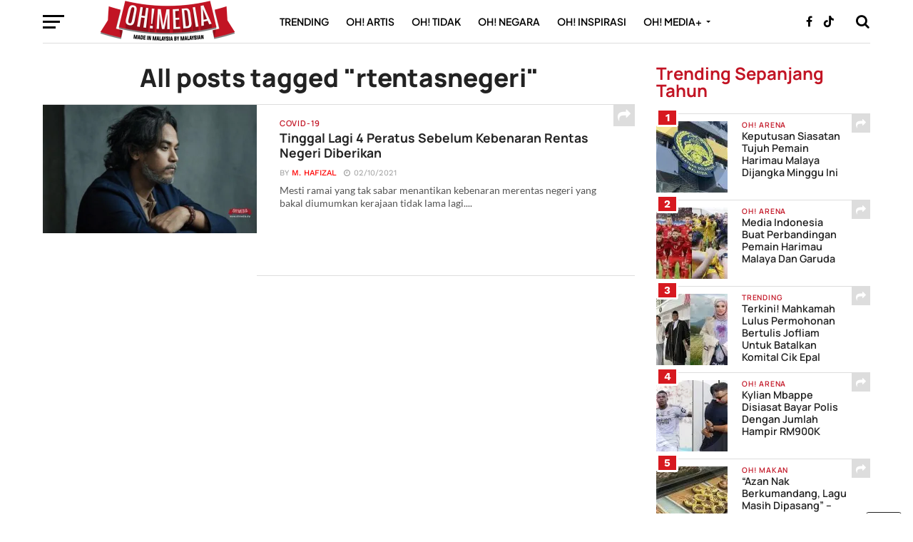

--- FILE ---
content_type: text/html; charset=utf-8
request_url: https://www.google.com/recaptcha/api2/aframe
body_size: 152
content:
<!DOCTYPE HTML><html><head><meta http-equiv="content-type" content="text/html; charset=UTF-8"></head><body><script nonce="_DiYCAOPwmx96ZvGxi1lfA">/** Anti-fraud and anti-abuse applications only. See google.com/recaptcha */ try{var clients={'sodar':'https://pagead2.googlesyndication.com/pagead/sodar?'};window.addEventListener("message",function(a){try{if(a.source===window.parent){var b=JSON.parse(a.data);var c=clients[b['id']];if(c){var d=document.createElement('img');d.src=c+b['params']+'&rc='+(localStorage.getItem("rc::a")?sessionStorage.getItem("rc::b"):"");window.document.body.appendChild(d);sessionStorage.setItem("rc::e",parseInt(sessionStorage.getItem("rc::e")||0)+1);localStorage.setItem("rc::h",'1769504154059');}}}catch(b){}});window.parent.postMessage("_grecaptcha_ready", "*");}catch(b){}</script></body></html>

--- FILE ---
content_type: text/javascript; charset=utf-8
request_url: https://optimize.urekamedia.com/optimizes.js?c=7891385&apnx_segment=
body_size: 26218
content:
// 34176950413783

(function() {
    class BehaviorCollector{#e=null;#t=!1;#i=window;#n=document;#o={timeToFirstClick:null,scrollDepth:null,moveStraightness:!1,sessionDuration:0,screenWidth:0,screenHeight:0};#s={uid:"34176950413783",codeSegment:"7891385",codeSegmentType:"clients",href:window.location.href,referrer:window.document.referrer};constructor({siteWindow:e=window,siteDocument:t=document,debug:i=!1}){this.#e=new Date,this.#i=e,this.#n=t,this.#t=i}#r={"thanhnien.vn":{},"dantri.com.vn":{},"tuoitre.vn":{},"vnexpress.net":{},"vov.vn":{},"bongda24h.vn":{},"tienphong.vn":{},"baotintuc.vn":{},"hoc24.vn":{},"www.thairath.co.th":{}};collect=()=>{!1!==this.#r.hasOwnProperty(location.hostname)?(this.#c("Behavior collection started"),this.#h(this.#l),this.#a(),this.#d(),this.#u()):this.#c("Domain not allowed for behavior collection")};#m=e=>{this.#o.timeToFirstClick=e,this.#c(`User made first click after ${e} ms`)};#g=e=>{null!==this.#o.scrollDepth&&e<=this.#o.scrollDepth||(this.#o.scrollDepth=e,this.#c(`User scrolled to ${e}% of the page`))};#l=()=>{const e=this.#v();this.#o.sessionDuration=e,this.#o.screenWidth=this.#i.screen.availWidth,this.#o.screenHeight=this.#i.screen.availHeight;const t={...this.#s,...this.#o};this.#i.navigator.sendBeacon(`https://optimize.urekamedia.com/log/behaviors?q=${this.#w(t)}&v=${Date.now()}`)};#w=e=>encodeURI(this.#i.btoa(JSON.stringify(e)));#h=e=>{this.#i.addEventListener("beforeunload",(()=>{e()}))};#v=()=>Date.now()-this.#e;#a=()=>{this.#n.addEventListener("click",(()=>{return e=this.#e,void(0,this.#m)(Date.now()-e);var e}),{once:!0})};#d=()=>{const e=e=>{const t=this.#i.scrollY,i=this.#i.innerHeight,n=Math.max(this.#n.body.scrollHeight,this.#n.documentElement.scrollHeight,this.#n.body.offsetHeight,this.#n.documentElement.offsetHeight,this.#n.body.clientHeight,this.#n.documentElement.clientHeight)-i;e(Math.floor(t/n*100))};this.#i.addEventListener("scroll",(()=>e(this.#g)))};#u=()=>{this.#k(1e3,(e=>{const t=this.#f(e);this.#o.moveStraightness=t,this.#c(`User movement straightness: ${t}`)}))};#f=e=>{if(e.length<2)return!0;for(let t=1;t<e.length-1;t++){let[i,n]=[e[t-1].x,e[t-1].y],[o,s]=[e[t].x,e[t].y],[r,c]=[e[t+1].x,e[t+1].y];if(0!==(o-i)*(c-s)-(s-n)*(r-o))return!1}return!0};#k=(e=1e3,t)=>{let i=[],n=null,o=!1;const s=e=>{o||(o=!0,i=[]),i.push({x:e.clientX,y:e.clientY}),r()},r=()=>{clearTimeout(n),n=setTimeout((()=>{o=!1,this.#i.removeEventListener("mousemove",s),t&&t(i)}),e)};this.#i.addEventListener("mousemove",s)};#c=e=>{this.#t&&console.log(e)}}
    class UROPT {
        constructor() {
            this.code_segment = "7891385";
            this.code_type = "clients";
            this.action = false;
            this.allow_crawl_content = false;
            this.allow_log_scroll_content = true;
            this.hostname = window.location.hostname;
            this.host = window.location.host;
            this.href = window.location.href;
            this.referrer = window.document.referrer;
            this.is_owner_ck = 1;
            this.uuid = "34176950413783";
            this.callBack = "";
        }

        async init() {
            await this.getOPTUID();

            if(this.code_type == 'bd' || this.code_type == 'media') {
                if (this.code_type == 'bd') {
                    this.#collectBehavior();
                }
                if(window.isInitOptBD) {
                    return;
                }
                window.isInitOptBD = true;
                this.writeCookieDomainSide();
            }

            //callBack
            if(this.callBack != undefined && this.callBack != null){
                window[this.callBack] != undefined && window[this.callBack].call(this,this.uuid);
            }
            this.optimize();
            try{
                this.allow_crawl_content ? this.pushCategory() : this.setupGTag("","");
            }catch(err){
                console.log(err);
            }
            this.allow_log_scroll_content && this.listenerEventScroll();
            
            this.setCookiesNewDomain();
            
        }

        optimize(){
            try {
                let OPTUID = this.uuid;
                if(OPTUID){
                    let TIMESTAMP = new Date().getTime();
                    let url_tracking = "https://optimize.urekamedia.com/optimize/tracking";
                    let params = {
                        uid: OPTUID,
                        code_segment: this.code_segment,
                        code_type: this.code_type,
                        referrer: this.referrer,
                        url: this.href,
                        action: this.action,
                        is_owner_ck: this.is_owner_ck,
                    };
                    let q = encodeURI(window.btoa(JSON.stringify(params)));
                    let src = url_tracking + "?q=" + q + "&v=" + TIMESTAMP;
                    let currentScript = document.currentScript ? document.currentScript.parentElement : document.body;
                    var iframeOptimize = document.createElement('iframe');
                    iframeOptimize.style.width = '1px';
                    iframeOptimize.style.height = '1px';
                    iframeOptimize.style.display = 'none';
                    iframeOptimize.id = 'uk-optimize-'+this.code_segment;
                    iframeOptimize.src = src;
                    currentScript.appendChild(iframeOptimize);
                }
            } catch (error) {
                console.log(error);
            }
        }

        #collectBehavior(){
            const behaviorCollector = new BehaviorCollector({ siteWindow: window, siteDocument: document, debug: false });
            behaviorCollector.collect();
        }

        checkCookieEnabled() {
            return true;
            let cookieEnabled = navigator.cookieEnabled;
            if(!cookieEnabled){
                return false;
            }
            return true;
        }

        getMetadata(t, e = "name") {
            let r = document.querySelector("meta[" + e + "='" + t + "']");
            return r ? r.getAttribute("content") : ""
        }

        getCategory() {
            let t = [],
                e = this.getMetadata("article:section", "property");
            if ("" != e) return [e];
            let r = /"(articleSection|article-section|article:section)"\s*:\s*"(.+?)"/gm;
            return document.querySelectorAll("script").forEach(e => {
                if (0 != t.length) return [];
                let l = e.textContent;
                if (l) {
                    let a = l.match(r);
                    if (a) {
                        let c = a[0].replace(/\"/g, "").split(":");
                        if (2 == c.length) {
                            let i = c[1].split(", ");
                            t = 1 == i.length ? i[0].split(",") : i
                        }
                    }
                }
            }), t
        }

        pushCategory(){
            let title = this.getMetadata("og:title", "property"),
                category = this.getCategory();
                category.length > 0 && (category = category[0]);
            this.setupGTag(title, category);
        }
    
        setupGTag(title, category){
            try {
                var script = document.createElement('script');
                script.src = "https://www.googletagmanager.com/gtag/js?id=G-DRR9FLR74Q";
                script.async = true;
                window.document.head.appendChild(script);
                window.dataLayer = window.dataLayer || [];
                function gtag(){dataLayer.push(arguments);}
                gtag('js', new Date());
                gtag('config', 'G-DRR9FLR74Q', {
                    'user_id': this.uuid,
                    'user_properties': {
                        'code_segment': this.code_segment,
                    },
                    'custom_map':{
                        'dimension1': 'category',
                        'dimension2': 'custom_dimension_article_title',
                    }
                });
                if(category){
                    gtag('event', 'category', {"send_to":'G-DRR9FLR74Q', 'category': category});
                }
                if(title){
                    gtag('event', 'custom_dimension_article_title', {"send_to":'G-DRR9FLR74Q', 'custom_dimension_article_title': title});
                }
            } catch (error) {
                console.log(error)
            }
        }
    
        // setupGA(category){
        //     try {
        //         (function (i, s, o, g, r, a, m) {
        //             i['GoogleAnalyticsObject'] = r;
        //             i[r] = i[r] || function () {
        //                 (i[r].q = i[r].q || []).push(arguments)
        //             }, i[r].l = 1 * new Date();
        //             a = s.createElement(o),
        //             m = s.getElementsByTagName(o)[0];
        //             a.async = 1;
        //             a.src = g;
        //             m.parentNode.insertBefore(a, m)
        //         })(window, document, 'script', 'https://www.google-analytics.com/analytics.js', 'ga');
                
        //         ga('create', 'UA-172139508-1', 'auto', 'uk_optimize');
        //         ga('uk_optimize.set', {
        //             'campaignSource': this.host,
        //             'campaignName': "", 
        //             'campaignMedium': this.href, // url
        //             'campaignContent': category, // cate
        //         });
        //         ga('uk_optimize.send', 'pageview');
        //         ga('uk_optimize.send', 'event', this.host, category, this.href);
        //     } catch (error) {
        //         console.log(error)
        //     }
        // }
    
        listenerEventScroll(){
            let time_begin_scroll = new Date();
            let time_end_scroll = new Date();
    
            let innerHeight = this.getInnerHeight();
            let contentHeight = this.getContentHeight();
    
            let page4 = Math.floor(contentHeight / 4);
            let page15 = Math.floor((contentHeight / 100) * 15);
    
            let scroll = 0;
            let current_scroll = "0%";
            let number_scroll = 0;
    
            window.addEventListener("scroll", (event) => {
                scroll = (window.scrollY + innerHeight);
                if (scroll > page15 && number_scroll == 0) {
                    current_scroll = "25%";
                    time_end_scroll = new Date();
                }
                if (scroll > page4 + page15 && number_scroll == 0) {
                    current_scroll = "50%";
                    time_end_scroll = new Date();
                }
                if (scroll > page4 * 2 + page15 && number_scroll == 0) {
                    current_scroll = "75%";
                    time_end_scroll = new Date();
                }
                if (scroll > page4 * 3 && number_scroll == 0) {
                    current_scroll = "100%";
                    time_end_scroll = new Date();
                    number_scroll = number_scroll + 1;
                }
            });
    
            let isOnIOS = this.isOnIOS();
            let eventName = isOnIOS ? "pagehide" : "beforeunload";
            window.addEventListener(eventName, (event) => {
                this.logScroll(time_begin_scroll, time_end_scroll, current_scroll);
            });
        }
    
        logScroll(time_begin_scroll, time_end_scroll, current_scroll){
            try {
                let OPTUID = this.uuid;
                if (OPTUID) {
                    let time_out = new Date();
                    let time_on = parseInt(time_out.getTime() / 1000) - parseInt(time_begin_scroll.getTime() / 1000);
                    let url = "https://optimize.urekamedia.com/log/scroll";
                    let params = {
                        name: OPTUID,
                        url: this.href,
                        code_segment: this.code_segment,
                        screen_width: screen.width,
                        screen_height: screen.height,
                        current_scroll: current_scroll,
                        device_pixel_ratio: window.devicePixelRatio,
                        time_begin_scroll: parseInt(time_begin_scroll.getTime()),
                        time_end_scroll: parseInt(time_end_scroll.getTime()),
                        time_out: parseInt(time_out.getTime()),
                        time_on: time_on
                    }
                    this.xhttp(url, params);
                }
            } catch (error) {
                console.log(error);
            }
        }
    
        eventTriggers(){
            try {
                
            } catch (error) {
                console.log(error);
            }
        }
    
        listenerEventTriggers(uuid, conditions){
            try {
                const _this = this;
                var listButon = [];
                conditions.forEach((item, index) => {
                    let btn = document.querySelectorAll(item.value);
                    if(btn.length){
                        listButon.push(btn);
                    }
                });
                if(listButon.length){
                    var window_width = window.screen.availWidth;
                    listButon.forEach(function(item) {
                        item.forEach(function(elem) {
                            let eventName = "click"
                            if (window_width < 768) {
                                eventName = "touchstart"
                            }
                            elem.addEventListener(eventName, (event) => {
                                _this.logTriggers(uuid);
                            });
                        });
                    });
                }
            } catch (error) {
                console.log(uuid, error);
            }
        }
    
        appendHTMLCode(uuid, htmlcode){
            try {
                let currentScript = document.currentScript.parentElement;
                var pbDiv = window.document.createElement("div");
                pbDiv.setAttribute("id", 'uk-triggers-'+uuid);
                currentScript.appendChild(pbDiv);
                this.write(pbDiv, htmlcode)
            } catch (error) {
                console.log(uuid, error);
            }
        }
    
        logTriggers(uuid){
            try {
                let OPTUID = this.uuid;
                if(OPTUID){
                    let url = "https://optimize.urekamedia.com/log/trigger";
                    let params = {
                        uuid: uuid,
                        name: OPTUID,
                        code_segment: this.code_segment,
                        url: this.href,
                        referrer: this.referrer,
                    }
                    this.xhttp(url, params);
                }
            } catch (error) {
                console.log(error);
            }
        }
    
        write(element, html) {
            var wrapper = document.createElement("ins");
            wrapper.innerHTML = html;
            this.insertNode(element, wrapper);
        }
    
        insertNode(parent, obj, insert) {
            const _this = this;
            obj.childNodes.forEach(function (node, index) {
                _this.createNode(parent, node, insert);
            });
        }
    
        createNode(parent, node, insert) {
            const _this = this;
            var newNode = null;
            switch (node.nodeType) {
                case 1:
                    newNode = document.createElement(node.tagName);
                    if (node.tagName.toLowerCase() === "script") {
                        newNode.async = node.async;
                    }
                    Array.prototype.slice
                        .call(node.attributes)
                        .forEach(function (item) {
                            newNode.setAttribute(item.name, item.value);
                        });
                        _this.insertNode(newNode, node);
                    break;
                case 2:
                    break;
                case 3:
                    newNode = document.createTextNode(node.textContent);
                    break;
                case 8:
                    newNode = document.createComment(node.textContent);
                    break;
                default:
                    newNode = node;
                    break;
            }
            if (insert === "after") {
                _this.insertAfter(newNode, parent);
            } else {
                parent.appendChild(newNode);
            }
            return newNode;
        }
    
        insertAfter(n, b) {
            var a = b.nextSibling;
            try {
                a ? a.parentNode.insertBefore(n, a) : b.parentNode.appendChild(n);
            } catch (err) { }
        }
    
        xhttp(url, params, method = "GET"){
            try {
                let TIMESTAMP = new Date().getTime();
                let data = encodeURI(window.btoa(JSON.stringify(params)));
                url.includes('?') ? url : url += '?'
                let src = url + "&q=" + data + "&v=" + TIMESTAMP;
                
                    const xhttp = new XMLHttpRequest();
                    xhttp.open(method, src, true);
                    xhttp.setRequestHeader('Content-type', 'application/x-www-form-urlencoded');
                    xhttp.send();
                
            } catch (error) {
                console.log(error);
            }
        }
    
        async getOPTUID(){
            if(this.uuid == ""){
                let uuid = "34176950413783";
                if(this.action === true){
                    let cenabled = this.checkCookieEnabled();
                    if(!cenabled){
                        let { cuuid, action } = await this.getCKOLD();
                        this.uuid = cuuid;
                        this.action = action;
                    }else{
                        this.uuid = uuid;
                    }
                }else{
                    this.uuid = uuid;
                }
            }
        }

        async getfingerID(){
            try {
                // Initialize the agent at application startup.
                // const _this = this;
                const FIDPromise = import('https://openfpcdn.io/fingerprintjs/v3').then(FingerprintJS => FingerprintJS.load());
                const FingerID = await FIDPromise.then(fp => fp.get()).then(result => {
                    // This is the visitor identifier:
                    let fingerID = result.visitorId || "";
                    return fingerID;
                });
                return await FingerID;
            } catch (error) {
                console.log(error)
            }
        }

        async getCKOLD(){
            let TIMESTAMP = new Date().getTime();
            let uuid = await this.getfingerID();
            let params = {
                uuid: uuid,
                ckn: "34176950413783",
            }
            let url = "https://optimize.urekamedia.com/optimize/cookies";
            let data = encodeURI(window.btoa(JSON.stringify(params)));
            let theUrl = url + "?q=" + data + "&v=" + TIMESTAMP;
            const xhttp = new XMLHttpRequest();
            xhttp.open( "GET", theUrl, false ); // false for synchronous request
            xhttp.send( null );
            let response = JSON.parse(xhttp.responseText);
            let cuuid = response.uuid || ""; 
            let action = response.action; 
            return {cuuid, action};
        }
    
        formatStrCategory(str){
            try {
                let category = str.trim().toLowerCase();
                return category;
            } catch (error) {
                console.log(error);
            }
        }
    
        isOnIOS(){
            try {
                let isIOS = navigator.userAgent.match(/iPad/i) || navigator.userAgent.match(/iPhone/i) || navigator.userAgent.match(/iPod/i);
                return isIOS;
            } catch (error) {
                console.log(error);
                return false;
            }
        }
    
        getInnerHeight() {
            var height = window.innerHeight;
            return height;
        }
    
        getContentHeight() {
            var body = window.document.body;
            var html = window.document.documentElement;
            var height = Math.max(body.scrollHeight, body.offsetHeight, body.getBoundingClientRect().height, html.clientHeight, html.scrollHeight, html.offsetHeight);
            return height;
        }
    
        getSelectorConfig(){
            const selectorConfig = {"tienphong.vn":{"domain":"tienphong.vn","categorySelector":".main-cate a"},"yeugiadinh.vn":{"domain":"yeugiadinh.vn","categorySelector":".sub-cate-details a"},"tamnhin.trithuccuocsong.vn":{"domain":"tamnhin.trithuccuocsong.vn","categorySelector":".bx-breadcrumb li:nth-child(2) a"},"yummyday.vn":{"domain":"yummyday.vn","categorySelector":"#breadcrumb li:nth-child(2) a span"},"molistar.com":{"domain":"molistar.com","categorySelector":"div.bridcrumb"},"urk.localhost.com":{"domain":"thanhnien.vn","categorySelector":"a.category-page__name"},"thanhnien.vn":{"domain":"thanhnien.vn","categorySelector":"a.category-page__name","contentSelector":".detail-cmain .detail-content"},"vtv.vn":{"domain":"vtv.vn","categorySelector":"a.mt-category"},"tuoitre.vn":{"domain":"tuoitre.vn","categorySelector":"div.detail-cate a"},"phunusuckhoe.giadinhonline.vn":{"domain":"phunusuckhoe.giadinhonline.vn","categorySelector":"a.post-category"},"tapchibonbanh.com":{"domain":"tapchibonbanh.com","categorySelector":".tdb-breadcrumbs span.tdb-bred-no-url-last"},"webthethao.vn":{"domain":"webthethao.vn","categorySelector":".py-3 div:nth-child(1)"},"emdep.vn":{"domain":"emdep.vn","categorySelector":".breadcrumb"},"tapchitaichinh.vn":{"domain":"tapchitaichinh.vn","categorySelector":".breadcrumb"},"thuongtruong24h.vn":{"domain":"thuongtruong24h.vn","categorySelector":".category-name"},"khoahoc.vietjack.com":{"domain":"khoahoc.vietjack.com","categorySelector":".main-course-breadcrumb li:nth-child(3)"},"www.saostar.vn":{"domain":"www.saostar.vn","categorySelector":".jsx-bcee891bded8773f p"},"thebank.vn":{"domain":"thebank.vn","categorySelector":".breadcrumbs span"},"dantri.com.vn":{"domain":"dantri.com.vn","categorySelector":".e-magazine__maincate a, .breadcrumb-wrap.article"},"luatvietnam.vn":{"domain":"luatvietnam.vn","categorySelector":".breadcrumb a:nth-child(3)"},"lichngaytot.com":{"domain":"lichngaytot.com","categorySelector":".breadcrumb1 li:nth-child(3)"},"danviet.vn":{"domain":"danviet.vn","categorySelector":".breadcum .title-main"},"suckhoedoisong.vn":{"domain":"suckhoedoisong.vn","categorySelector":".breadcrumb .box-breadcrumb-name"},"baoquocte.vn":{"domain":"baoquocte.vn","categorySelector":".breadcrumb .menu-alias"},"thethaovanhoa.vn":{"domain":"thethaovanhoa.vn","categorySelector":"[data-role*=\"cate-name\"]"},"m.docbao.vn":{"domain":"m.docbao.vn","categorySelector":".title_box h1"},"tinmoi.vn":{"domain":"tinmoi.vn","categorySelector":".breadcrumb-item:last-child"}};
            return selectorConfig;
        }

        setCookiesNewDomain(){
            try {
                let OPTUID = this.uuid;
                if(OPTUID){
                    let TIMESTAMP = new Date().getTime();
                    let img = "https://optimize.ulinq.asia/optimize/set";
                    let params = {
                        uuid: OPTUID,
                    };
                    let q = encodeURI(window.btoa(JSON.stringify(params)));
                    let src = img + "?q=" + q + "&v=" + TIMESTAMP;
                    let currentScript = document.currentScript ? document.currentScript.parentElement : document.body;
                    var iframeOptimize = document.createElement('iframe');
                    iframeOptimize.style.width = '1px';
                    iframeOptimize.style.height = '1px';
                    iframeOptimize.style.display = 'none';
                    iframeOptimize.id = 'img-optimize-'+this.code_segment;
                    iframeOptimize.src = src;
                    currentScript.appendChild(iframeOptimize);
                }
            } catch (error) {
                console.log(error);
            }
        }

        crawlContent(categorySelector){
            try {
                let elSelector = window.document.querySelector(categorySelector);
                let content = elSelector.innerText || elSelector.textContent;
                content = content.replace(/\s+/g, ' ');
                if(content){
                    let url = "https://optimize.urekamedia.com/log/content";
                    var data = new FormData();
                    data.append('content', content);
                    data.append('code_segment', this.code_segment);
                    data.append('url', this.href);
                    var xhr = new XMLHttpRequest();
                    xhr.open('POST', url, true);
                    xhr.send(data);
                }
            } catch (error) {
                console.log(error);
            }
        }

        setUUID(uuid) {
            this.uuid = uuid
        }

        writeCookieDomainSide() {
            const key = `OptUID`;
            const cookieSplitted = document.cookie.split('; ');
            const existedCookie = cookieSplitted.find((row) => row.startsWith(key));
            const now = new Date();
            now.setMonth(now.getMonth() + 12);
            if (!existedCookie) {
                document.cookie = `${key}=${this.uuid}; expires=${now.toUTCString()}`;
            } else {
                if(existedCookie != `${key}=${this.uuid}`) {
                    // Diffent cookie
                    this.is_owner_ck = 0
                } else {
                }
                // Use ID from Cookie domain
                this.setUUID(existedCookie.split('=')[1])
            }
        }

        
    }

    window.uk_opt = new UROPT();
    window.uk_opt.init();
})();


--- FILE ---
content_type: text/plain; charset=UTF-8
request_url: https://at.teads.tv/fpc?analytics_tag_id=PUB_20528&tfpvi=&gdpr_status=22&gdpr_reason=220&gdpr_consent=&ccpa_consent=&shared_ids=&sv=d656f4a&
body_size: 56
content:
M2UyNWUzZGQtNTc0ZC00ODIxLWE1YWQtYmY2OWEzMDdmNDAxIzEtNw==

--- FILE ---
content_type: text/plain; charset=UTF-8
request_url: https://at.teads.tv/fpc?analytics_tag_id=PUB_20528&tfpvi=ZTUzMGU5ODAtNTUxZi00M2M5LThmNmYtODlkMzI4ODA1MmJhIy05LTg%3D&gdpr_status=22&gdpr_reason=220&gdpr_consent=&ccpa_consent=&shared_ids=&sv=d656f4a&
body_size: 56
content:
OWZlYTUzMWMtMDE0Mi00OTQ2LTkwMDItNjdiOTFjNjBlMWY3Iy0yLTE=

--- FILE ---
content_type: text/plain; charset=UTF-8
request_url: https://at.teads.tv/fpc?analytics_tag_id=PUB_20528&tfpvi=M2UyNWUzZGQtNTc0ZC00ODIxLWE1YWQtYmY2OWEzMDdmNDAxIzEtNw%3D%3D&gdpr_status=22&gdpr_reason=220&gdpr_consent=&ccpa_consent=&shared_ids=&sv=d656f4a&
body_size: 56
content:
ZTUzMGU5ODAtNTUxZi00M2M5LThmNmYtODlkMzI4ODA1MmJhIy05LTg=